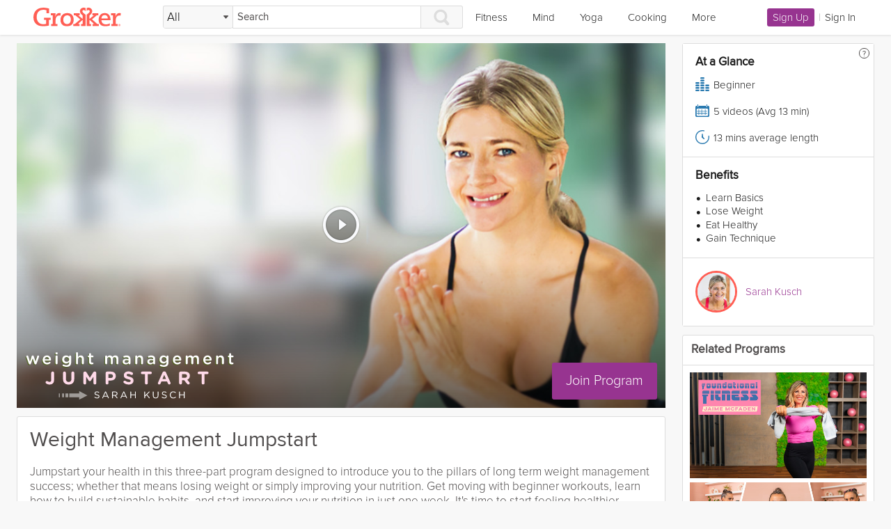

--- FILE ---
content_type: application/javascript
request_url: https://grokker-static.freetls.fastly.net/grokker_76324b14/js/external/jquery.sortable.min.js
body_size: 1336
content:
(function(e,t){if(typeof define==="function"&&define.amd){define(["jquery"],t)}else if(typeof exports==="object"){module.exports=t(require("jquery"))}else{e.sortable=t(e.jQuery)}})(this,function(l){"use strict";var h;var g;var c=l();var u=[];var n=function(e){e.off("dragstart.h5s");e.off("dragend.h5s");e.off("selectstart.h5s");e.off("dragover.h5s");e.off("dragenter.h5s");e.off("drop.h5s")};var i=function(e){e.off("dragover.h5s");e.off("dragenter.h5s");e.off("drop.h5s")};var v=function(e,t){e.dataTransfer.effectAllowed="move";e.dataTransfer.setData("text","");if(e.dataTransfer.setDragImage){e.dataTransfer.setDragImage(t.item,t.x,t.y)}};var r=function(e,t){if(!t.x){t.x=parseInt(e.pageX-t.draggedItem.offset().left)}if(!t.y){t.y=parseInt(e.pageY-t.draggedItem.offset().top)}return t};var o=function(e){return{item:e[0],draggedItem:e}};var p=function(e,t){var a=o(t);a=r(e,a);v(e,a)};var m=function(e,t){if(typeof e==="undefined"){return t}return e};var s=function(e){e.removeData("opts");e.removeData("connectWith");e.removeData("items");e.removeAttr("aria-dropeffect")};var d=function(e){e.removeAttr("aria-grabbed");e.removeAttr("draggable");e.removeAttr("role")};var b=function(e,t){if(e[0]===t[0]){return true}if(e.data("connectWith")!==undefined){return e.data("connectWith")===t.data("connectWith")}return false};var t=function(e){var t=e.data("opts")||{};var a=e.children(t.items);var r=t.handle?a.find(t.handle):a;i(e);s(e);r.off("mousedown.h5s");n(a);d(a)};var x=function(e){var t=e.data("opts");var a=e.children(t.items);var r=t.handle?a.find(t.handle):a;e.attr("aria-dropeffect","move");r.attr("draggable","true");var n=(document||window.document).createElement("span");if(typeof n.dragDrop==="function"&&!t.disableIEFix){r.on("mousedown.h5s",function(){if(a.index(this)!==-1){this.dragDrop()}else{l(this).parents(t.items)[0].dragDrop()}})}};var a=function(e){var t=e.data("opts");var a=e.children(t.items);var r=t.handle?a.find(t.handle):a;e.attr("aria-dropeffect","none");r.attr("draggable",false);r.off("mousedown.h5s")};var I=function(e){var t=e.data("opts");var a=e.children(t.items);var r=t.handle?a.find(t.handle):a;n(a);r.off("mousedown.h5s");i(e)};var C=function(e,d){var t=l(e);var f=String(d);d=l.extend({connectWith:false,placeholder:null,dragImage:null,disableIEFix:false,placeholderClass:"sortable-placeholder",draggingClass:"sortable-dragging",hoverClass:false},d);return t.each(function(){var n=l(this);if(/enable|disable|destroy/.test(f)){C[f](n);return}d=m(n.data("opts"),d);n.data("opts",d);I(n);var i=n.children(d.items);var t;var a;var e;var o=d.placeholder===null?l("<"+(/^ul|ol$/i.test(this.tagName)?"li":"div")+' class="'+d.placeholderClass+'"/>'):l(d.placeholder).addClass(d.placeholderClass);if(!n.attr("data-sortable-id")){var r=u.length;u[r]=n;n.attr("data-sortable-id",r);i.attr("data-item-sortable-id",r)}n.data("items",d.items);c=c.add(o);if(d.connectWith){n.data("connectWith",d.connectWith)}x(n);i.attr("role","option");i.attr("aria-grabbed","false");if(d.hoverClass){var s="sortable-over";if(typeof d.hoverClass==="string"){s=d.hoverClass}i.hover(function(){l(this).addClass(s)},function(){l(this).removeClass(s)})}i.on("dragstart.h5s",function(e){e.stopImmediatePropagation();if(d.dragImage){v(e.originalEvent,{item:d.dragImage,x:0,y:0});console.log("WARNING: dragImage option is deprecated"+" and will be removed in the future!")}else{p(e.originalEvent,l(this),d.dragImage)}h=l(this);h.addClass(d.draggingClass);h.attr("aria-grabbed","true");t=h.index();g=h.height();a=l(this).parent();h.parent().triggerHandler("sortstart",{item:h,placeholder:o,startparent:a})});i.on("dragend.h5s",function(){if(!h){return}h.removeClass(d.draggingClass);h.attr("aria-grabbed","false");h.show();c.detach();e=l(this).parent();h.parent().triggerHandler("sortstop",{item:h,startparent:a});if(t!==h.index()||a.get(0)!==e.get(0)){h.parent().triggerHandler("sortupdate",{item:h,index:e.children(e.data("items")).index(h),oldindex:i.index(h),elementIndex:h.index(),oldElementIndex:t,startparent:a,endparent:e})}h=null;g=null});l(this).add([o]).on("drop.h5s",function(e){if(!b(n,l(h).parent())){return}e.stopPropagation();c.filter(":visible").after(h);h.trigger("dragend.h5s");return false});i.add([this]).on("dragover.h5s dragenter.h5s",function(e){if(!b(n,l(h).parent())){return}e.preventDefault();e.originalEvent.dataTransfer.dropEffect="move";if(i.is(this)){var t=l(this).height();if(d.forcePlaceholderSize){o.height(g)}if(t>g){var a=t-g;var r=l(this).offset().top;if(o.index()<l(this).index()&&e.originalEvent.pageY<r+a){return false}if(o.index()>l(this).index()&&e.originalEvent.pageY>r+t-a){return false}}h.hide();if(o.index()<l(this).index()){l(this).after(o)}else{l(this).before(o)}c.not(o).detach()}else{if(!c.is(this)&&!l(this).children(d.items).length){c.detach();l(this).append(o)}}return false})})};C.destroy=function(e){t(e)};C.enable=function(e){x(e)};C.disable=function(e){a(e)};l.fn.sortable=function(e){return C(this,e)};return C});

--- FILE ---
content_type: image/svg+xml
request_url: https://grokker-pictures.freetls.fastly.net/5a/4f/svg_5a4fcfbbac26e326e6bb3d99_proc.svg
body_size: 20919
content:
<svg xmlns="http://www.w3.org/2000/svg" width="432" height="99" viewBox="0 0 432 99"><g fill="none" fill-rule="evenodd"><path fill="#49680C" d="M7.924 27.306c-1.02 0-1.87-.578-2.278-1.836L.818 11.802a3.415 3.415 0 0 1-.204-1.054c0-.986.782-1.904 2.006-1.904 1.02 0 1.7.68 2.006 1.632l3.468 10.88 3.502-10.88c.306-.952 1.054-1.632 2.108-1.632h.238c1.054 0 1.802.68 2.108 1.632l3.536 10.88 3.502-10.914c.272-.884.918-1.598 2.006-1.598 1.122 0 1.938.884 1.938 1.904 0 .306-.102.714-.17.918L21.966 25.47c-.442 1.258-1.292 1.836-2.278 1.836h-.136c-1.02 0-1.87-.578-2.244-1.768l-3.502-10.676-3.536 10.676c-.374 1.19-1.224 1.768-2.21 1.768h-.136zm30.568-10.54h9.214c-.272-2.652-1.836-4.726-4.556-4.726-2.516 0-4.284 1.938-4.658 4.726zm11.594 8.262c-1.632 1.462-3.672 2.38-6.46 2.38-5.202 0-9.214-3.774-9.214-9.316v-.068c0-5.134 3.638-9.35 8.772-9.35 5.712 0 8.534 4.692 8.534 8.84 0 1.156-.884 1.972-1.938 1.972H38.526c.442 2.924 2.516 4.556 5.168 4.556 1.734 0 3.094-.612 4.25-1.564.306-.238.578-.374 1.054-.374.918 0 1.632.714 1.632 1.666 0 .51-.238.952-.544 1.258zm10.78-20.604V4.22c0-1.224 1.02-2.006 2.346-2.006s2.346.782 2.346 2.006v.204c0 1.224-1.02 2.04-2.346 2.04s-2.346-.816-2.346-2.04zm.306 20.706V10.918c0-1.156.884-2.074 2.04-2.074a2.06 2.06 0 0 1 2.074 2.074V25.13c0 1.156-.918 2.04-2.074 2.04a2.024 2.024 0 0 1-2.04-2.04zm22.476 7.378c-2.516 0-4.76-.544-6.936-1.598-.714-.272-1.156-.85-1.156-1.632 0-.918.782-1.7 1.734-1.7.306 0 .544.068.748.17 1.632.918 3.434 1.428 5.508 1.428 3.672 0 5.678-1.904 5.678-5.508v-1.394c-1.496 1.938-3.366 3.298-6.324 3.298-4.216 0-8.16-3.128-8.16-8.398v-.068c0-5.304 3.978-8.432 8.16-8.432 3.026 0 4.896 1.394 6.29 3.06v-.85c0-1.122.918-2.04 2.04-2.04a2.06 2.06 0 0 1 2.074 2.074v12.41c0 3.026-.782 5.27-2.278 6.766-1.632 1.632-4.148 2.414-7.378 2.414zm.34-10.438c2.856 0 5.27-2.006 5.27-4.93v-.068c0-2.924-2.414-4.93-5.27-4.93-2.856 0-5.1 1.972-5.1 4.93v.068c0 2.924 2.278 4.93 5.1 4.93zm19.484 3.06V4.05c0-1.122.884-2.04 2.04-2.04 1.156 0 2.074.918 2.074 2.04v7.752c1.156-1.666 2.822-3.128 5.61-3.128 4.046 0 6.392 2.72 6.392 6.868v9.588c0 1.156-.884 2.04-2.04 2.04-1.156 0-2.074-.884-2.074-2.04V16.8c0-2.788-1.394-4.386-3.842-4.386-2.38 0-4.046 1.666-4.046 4.454v8.262c0 1.156-.918 2.04-2.074 2.04a2.024 2.024 0 0 1-2.04-2.04zm32.098 2.176c-3.026 0-5.168-1.326-5.168-5.27v-9.452h-.68a1.756 1.756 0 0 1-1.768-1.768c0-.986.782-1.768 1.768-1.768h.68v-3.06c0-1.122.918-2.04 2.074-2.04 1.122 0 2.04.918 2.04 2.04v3.06h3.23c.986 0 1.802.782 1.802 1.768s-.816 1.768-1.802 1.768h-3.23v8.806c0 1.598.816 2.244 2.21 2.244.476 0 .884-.102 1.02-.102.918 0 1.734.748 1.734 1.7 0 .748-.51 1.36-1.088 1.598a8.184 8.184 0 0 1-2.822.476zm28.156-2.176V10.918c0-1.156.884-2.074 2.04-2.074a2.06 2.06 0 0 1 2.074 2.074v.85c1.156-1.598 2.72-3.094 5.474-3.094 2.584 0 4.42 1.258 5.372 3.162 1.428-1.904 3.332-3.162 6.052-3.162 3.91 0 6.29 2.482 6.29 6.868v9.588c0 1.156-.884 2.04-2.04 2.04-1.156 0-2.074-.884-2.074-2.04V16.8c0-2.856-1.326-4.386-3.638-4.386-2.244 0-3.842 1.564-3.842 4.454v8.262c0 1.156-.918 2.04-2.04 2.04-1.156 0-2.074-.884-2.074-2.04v-8.364c0-2.788-1.36-4.352-3.638-4.352-2.278 0-3.842 1.7-3.842 4.454v8.262c0 1.156-.918 2.04-2.074 2.04a2.024 2.024 0 0 1-2.04-2.04zm42.468 2.244c-3.366 0-6.358-1.938-6.358-5.542v-.068c0-3.876 3.026-5.78 7.412-5.78 2.006 0 3.434.306 4.828.748v-.442c0-2.55-1.564-3.91-4.454-3.91-1.564 0-2.856.272-3.978.714a2.31 2.31 0 0 1-.646.102c-.952 0-1.734-.748-1.734-1.7 0-.748.51-1.394 1.122-1.632 1.7-.646 3.434-1.054 5.78-1.054 2.686 0 4.692.714 5.95 2.006 1.326 1.292 1.938 3.196 1.938 5.542v8.84c0 1.122-.884 1.972-2.006 1.972-1.19 0-2.006-.816-2.006-1.734v-.68c-1.224 1.462-3.094 2.618-5.848 2.618zm1.156-2.992c2.72 0 4.794-1.564 4.794-3.842v-1.224c-1.054-.408-2.448-.714-4.08-.714-2.652 0-4.216 1.122-4.216 2.992v.068c0 1.734 1.53 2.72 3.502 2.72zm18.634.748V10.918c0-1.156.884-2.074 2.04-2.074a2.06 2.06 0 0 1 2.074 2.074v.884c1.156-1.666 2.822-3.128 5.61-3.128 4.046 0 6.392 2.72 6.392 6.868v9.588c0 1.156-.884 2.04-2.04 2.04-1.156 0-2.074-.884-2.074-2.04V16.8c0-2.788-1.394-4.386-3.842-4.386-2.38 0-4.046 1.666-4.046 4.454v8.262c0 1.156-.918 2.04-2.074 2.04a2.024 2.024 0 0 1-2.04-2.04zm31.248 2.244c-3.366 0-6.358-1.938-6.358-5.542v-.068c0-3.876 3.026-5.78 7.412-5.78 2.006 0 3.434.306 4.828.748v-.442c0-2.55-1.564-3.91-4.454-3.91-1.564 0-2.856.272-3.978.714a2.31 2.31 0 0 1-.646.102c-.952 0-1.734-.748-1.734-1.7 0-.748.51-1.394 1.122-1.632 1.7-.646 3.434-1.054 5.78-1.054 2.686 0 4.692.714 5.95 2.006 1.326 1.292 1.938 3.196 1.938 5.542v8.84c0 1.122-.884 1.972-2.006 1.972-1.19 0-2.006-.816-2.006-1.734v-.68c-1.224 1.462-3.094 2.618-5.848 2.618zm1.156-2.992c2.72 0 4.794-1.564 4.794-3.842v-1.224c-1.054-.408-2.448-.714-4.08-.714-2.652 0-4.216 1.122-4.216 2.992v.068c0 1.734 1.53 2.72 3.502 2.72zm26.624 8.126c-2.516 0-4.76-.544-6.936-1.598-.714-.272-1.156-.85-1.156-1.632 0-.918.782-1.7 1.734-1.7.306 0 .544.068.748.17 1.632.918 3.434 1.428 5.508 1.428 3.672 0 5.678-1.904 5.678-5.508v-1.394c-1.496 1.938-3.366 3.298-6.324 3.298-4.216 0-8.16-3.128-8.16-8.398v-.068c0-5.304 3.978-8.432 8.16-8.432 3.026 0 4.896 1.394 6.29 3.06v-.85c0-1.122.918-2.04 2.04-2.04a2.06 2.06 0 0 1 2.074 2.074v12.41c0 3.026-.782 5.27-2.278 6.766-1.632 1.632-4.148 2.414-7.378 2.414zm.34-10.438c2.856 0 5.27-2.006 5.27-4.93v-.068c0-2.924-2.414-4.93-5.27-4.93-2.856 0-5.1 1.972-5.1 4.93v.068c0 2.924 2.278 4.93 5.1 4.93zm22.578-5.304h9.214c-.272-2.652-1.836-4.726-4.556-4.726-2.516 0-4.284 1.938-4.658 4.726zm11.594 8.262c-1.632 1.462-3.672 2.38-6.46 2.38-5.202 0-9.214-3.774-9.214-9.316v-.068c0-5.134 3.638-9.35 8.772-9.35 5.712 0 8.534 4.692 8.534 8.84 0 1.156-.884 1.972-1.938 1.972h-11.254c.442 2.924 2.516 4.556 5.168 4.556 1.734 0 3.094-.612 4.25-1.564.306-.238.578-.374 1.054-.374.918 0 1.632.714 1.632 1.666 0 .51-.238.952-.544 1.258zm10.848.102V10.918c0-1.156.884-2.074 2.04-2.074a2.06 2.06 0 0 1 2.074 2.074v.85c1.156-1.598 2.72-3.094 5.474-3.094 2.584 0 4.42 1.258 5.372 3.162 1.428-1.904 3.332-3.162 6.052-3.162 3.91 0 6.29 2.482 6.29 6.868v9.588c0 1.156-.884 2.04-2.04 2.04-1.156 0-2.074-.884-2.074-2.04V16.8c0-2.856-1.326-4.386-3.638-4.386-2.244 0-3.842 1.564-3.842 4.454v8.262c0 1.156-.918 2.04-2.04 2.04-1.156 0-2.074-.884-2.074-2.04v-8.364c0-2.788-1.36-4.352-3.638-4.352-2.278 0-3.842 1.7-3.842 4.454v8.262c0 1.156-.918 2.04-2.074 2.04a2.024 2.024 0 0 1-2.04-2.04zm40.394-8.364h9.214c-.272-2.652-1.836-4.726-4.556-4.726-2.516 0-4.284 1.938-4.658 4.726zm11.594 8.262c-1.632 1.462-3.672 2.38-6.46 2.38-5.202 0-9.214-3.774-9.214-9.316v-.068c0-5.134 3.638-9.35 8.772-9.35 5.712 0 8.534 4.692 8.534 8.84 0 1.156-.884 1.972-1.938 1.972H370.8c.442 2.924 2.516 4.556 5.168 4.556 1.734 0 3.094-.612 4.25-1.564.306-.238.578-.374 1.054-.374.918 0 1.632.714 1.632 1.666 0 .51-.238.952-.544 1.258zm10.848.102V10.918c0-1.156.884-2.074 2.04-2.074a2.06 2.06 0 0 1 2.074 2.074v.884c1.156-1.666 2.822-3.128 5.61-3.128 4.046 0 6.392 2.72 6.392 6.868v9.588c0 1.156-.884 2.04-2.04 2.04-1.156 0-2.074-.884-2.074-2.04V16.8c0-2.788-1.394-4.386-3.842-4.386-2.38 0-4.046 1.666-4.046 4.454v8.262c0 1.156-.918 2.04-2.074 2.04a2.024 2.024 0 0 1-2.04-2.04zm32.098 2.176c-3.026 0-5.168-1.326-5.168-5.27v-9.452h-.68a1.756 1.756 0 0 1-1.768-1.768c0-.986.782-1.768 1.768-1.768h.68v-3.06c0-1.122.918-2.04 2.074-2.04 1.122 0 2.04.918 2.04 2.04v3.06h3.23c.986 0 1.802.782 1.802 1.768s-.816 1.768-1.802 1.768h-3.23v8.806c0 1.598.816 2.244 2.21 2.244.476 0 .884-.102 1.02-.102.918 0 1.734.748 1.734 1.7 0 .748-.51 1.36-1.088 1.598a8.184 8.184 0 0 1-2.822.476z" opacity=".534"/><path fill="#FFF" d="M9.924 25.306c-1.02 0-1.87-.578-2.278-1.836L2.818 9.802a3.415 3.415 0 0 1-.204-1.054c0-.986.782-1.904 2.006-1.904 1.02 0 1.7.68 2.006 1.632l3.468 10.88 3.502-10.88c.306-.952 1.054-1.632 2.108-1.632h.238c1.054 0 1.802.68 2.108 1.632l3.536 10.88 3.502-10.914c.272-.884.918-1.598 2.006-1.598 1.122 0 1.938.884 1.938 1.904 0 .306-.102.714-.17.918L23.966 23.47c-.442 1.258-1.292 1.836-2.278 1.836h-.136c-1.02 0-1.87-.578-2.244-1.768l-3.502-10.676-3.536 10.676c-.374 1.19-1.224 1.768-2.21 1.768h-.136zm30.568-10.54h9.214c-.272-2.652-1.836-4.726-4.556-4.726-2.516 0-4.284 1.938-4.658 4.726zm11.594 8.262c-1.632 1.462-3.672 2.38-6.46 2.38-5.202 0-9.214-3.774-9.214-9.316v-.068c0-5.134 3.638-9.35 8.772-9.35 5.712 0 8.534 4.692 8.534 8.84 0 1.156-.884 1.972-1.938 1.972H40.526c.442 2.924 2.516 4.556 5.168 4.556 1.734 0 3.094-.612 4.25-1.564.306-.238.578-.374 1.054-.374.918 0 1.632.714 1.632 1.666 0 .51-.238.952-.544 1.258zm10.78-20.604V2.22c0-1.224 1.02-2.006 2.346-2.006s2.346.782 2.346 2.006v.204c0 1.224-1.02 2.04-2.346 2.04s-2.346-.816-2.346-2.04zm.306 20.706V8.918c0-1.156.884-2.074 2.04-2.074a2.06 2.06 0 0 1 2.074 2.074V23.13c0 1.156-.918 2.04-2.074 2.04a2.024 2.024 0 0 1-2.04-2.04zm22.476 7.378c-2.516 0-4.76-.544-6.936-1.598-.714-.272-1.156-.85-1.156-1.632 0-.918.782-1.7 1.734-1.7.306 0 .544.068.748.17 1.632.918 3.434 1.428 5.508 1.428 3.672 0 5.678-1.904 5.678-5.508v-1.394c-1.496 1.938-3.366 3.298-6.324 3.298-4.216 0-8.16-3.128-8.16-8.398v-.068c0-5.304 3.978-8.432 8.16-8.432 3.026 0 4.896 1.394 6.29 3.06v-.85c0-1.122.918-2.04 2.04-2.04a2.06 2.06 0 0 1 2.074 2.074v12.41c0 3.026-.782 5.27-2.278 6.766-1.632 1.632-4.148 2.414-7.378 2.414zm.34-10.438c2.856 0 5.27-2.006 5.27-4.93v-.068c0-2.924-2.414-4.93-5.27-4.93-2.856 0-5.1 1.972-5.1 4.93v.068c0 2.924 2.278 4.93 5.1 4.93zm19.484 3.06V2.05c0-1.122.884-2.04 2.04-2.04 1.156 0 2.074.918 2.074 2.04v7.752c1.156-1.666 2.822-3.128 5.61-3.128 4.046 0 6.392 2.72 6.392 6.868v9.588c0 1.156-.884 2.04-2.04 2.04-1.156 0-2.074-.884-2.074-2.04V14.8c0-2.788-1.394-4.386-3.842-4.386-2.38 0-4.046 1.666-4.046 4.454v8.262c0 1.156-.918 2.04-2.074 2.04a2.024 2.024 0 0 1-2.04-2.04zm32.098 2.176c-3.026 0-5.168-1.326-5.168-5.27v-9.452h-.68a1.756 1.756 0 0 1-1.768-1.768c0-.986.782-1.768 1.768-1.768h.68v-3.06c0-1.122.918-2.04 2.074-2.04 1.122 0 2.04.918 2.04 2.04v3.06h3.23c.986 0 1.802.782 1.802 1.768s-.816 1.768-1.802 1.768h-3.23v8.806c0 1.598.816 2.244 2.21 2.244.476 0 .884-.102 1.02-.102.918 0 1.734.748 1.734 1.7 0 .748-.51 1.36-1.088 1.598a8.184 8.184 0 0 1-2.822.476zm28.156-2.176V8.918c0-1.156.884-2.074 2.04-2.074a2.06 2.06 0 0 1 2.074 2.074v.85c1.156-1.598 2.72-3.094 5.474-3.094 2.584 0 4.42 1.258 5.372 3.162 1.428-1.904 3.332-3.162 6.052-3.162 3.91 0 6.29 2.482 6.29 6.868v9.588c0 1.156-.884 2.04-2.04 2.04-1.156 0-2.074-.884-2.074-2.04V14.8c0-2.856-1.326-4.386-3.638-4.386-2.244 0-3.842 1.564-3.842 4.454v8.262c0 1.156-.918 2.04-2.04 2.04-1.156 0-2.074-.884-2.074-2.04v-8.364c0-2.788-1.36-4.352-3.638-4.352-2.278 0-3.842 1.7-3.842 4.454v8.262c0 1.156-.918 2.04-2.074 2.04a2.024 2.024 0 0 1-2.04-2.04zm42.468 2.244c-3.366 0-6.358-1.938-6.358-5.542v-.068c0-3.876 3.026-5.78 7.412-5.78 2.006 0 3.434.306 4.828.748v-.442c0-2.55-1.564-3.91-4.454-3.91-1.564 0-2.856.272-3.978.714a2.31 2.31 0 0 1-.646.102c-.952 0-1.734-.748-1.734-1.7 0-.748.51-1.394 1.122-1.632 1.7-.646 3.434-1.054 5.78-1.054 2.686 0 4.692.714 5.95 2.006 1.326 1.292 1.938 3.196 1.938 5.542v8.84c0 1.122-.884 1.972-2.006 1.972-1.19 0-2.006-.816-2.006-1.734v-.68c-1.224 1.462-3.094 2.618-5.848 2.618zm1.156-2.992c2.72 0 4.794-1.564 4.794-3.842v-1.224c-1.054-.408-2.448-.714-4.08-.714-2.652 0-4.216 1.122-4.216 2.992v.068c0 1.734 1.53 2.72 3.502 2.72zm18.634.748V8.918c0-1.156.884-2.074 2.04-2.074a2.06 2.06 0 0 1 2.074 2.074v.884c1.156-1.666 2.822-3.128 5.61-3.128 4.046 0 6.392 2.72 6.392 6.868v9.588c0 1.156-.884 2.04-2.04 2.04-1.156 0-2.074-.884-2.074-2.04V14.8c0-2.788-1.394-4.386-3.842-4.386-2.38 0-4.046 1.666-4.046 4.454v8.262c0 1.156-.918 2.04-2.074 2.04a2.024 2.024 0 0 1-2.04-2.04zm31.248 2.244c-3.366 0-6.358-1.938-6.358-5.542v-.068c0-3.876 3.026-5.78 7.412-5.78 2.006 0 3.434.306 4.828.748v-.442c0-2.55-1.564-3.91-4.454-3.91-1.564 0-2.856.272-3.978.714a2.31 2.31 0 0 1-.646.102c-.952 0-1.734-.748-1.734-1.7 0-.748.51-1.394 1.122-1.632 1.7-.646 3.434-1.054 5.78-1.054 2.686 0 4.692.714 5.95 2.006 1.326 1.292 1.938 3.196 1.938 5.542v8.84c0 1.122-.884 1.972-2.006 1.972-1.19 0-2.006-.816-2.006-1.734v-.68c-1.224 1.462-3.094 2.618-5.848 2.618zm1.156-2.992c2.72 0 4.794-1.564 4.794-3.842v-1.224c-1.054-.408-2.448-.714-4.08-.714-2.652 0-4.216 1.122-4.216 2.992v.068c0 1.734 1.53 2.72 3.502 2.72zm26.624 8.126c-2.516 0-4.76-.544-6.936-1.598-.714-.272-1.156-.85-1.156-1.632 0-.918.782-1.7 1.734-1.7.306 0 .544.068.748.17 1.632.918 3.434 1.428 5.508 1.428 3.672 0 5.678-1.904 5.678-5.508v-1.394c-1.496 1.938-3.366 3.298-6.324 3.298-4.216 0-8.16-3.128-8.16-8.398v-.068c0-5.304 3.978-8.432 8.16-8.432 3.026 0 4.896 1.394 6.29 3.06v-.85c0-1.122.918-2.04 2.04-2.04a2.06 2.06 0 0 1 2.074 2.074v12.41c0 3.026-.782 5.27-2.278 6.766-1.632 1.632-4.148 2.414-7.378 2.414zm.34-10.438c2.856 0 5.27-2.006 5.27-4.93v-.068c0-2.924-2.414-4.93-5.27-4.93-2.856 0-5.1 1.972-5.1 4.93v.068c0 2.924 2.278 4.93 5.1 4.93zm22.578-5.304h9.214c-.272-2.652-1.836-4.726-4.556-4.726-2.516 0-4.284 1.938-4.658 4.726zm11.594 8.262c-1.632 1.462-3.672 2.38-6.46 2.38-5.202 0-9.214-3.774-9.214-9.316v-.068c0-5.134 3.638-9.35 8.772-9.35 5.712 0 8.534 4.692 8.534 8.84 0 1.156-.884 1.972-1.938 1.972h-11.254c.442 2.924 2.516 4.556 5.168 4.556 1.734 0 3.094-.612 4.25-1.564.306-.238.578-.374 1.054-.374.918 0 1.632.714 1.632 1.666 0 .51-.238.952-.544 1.258zm10.848.102V8.918c0-1.156.884-2.074 2.04-2.074a2.06 2.06 0 0 1 2.074 2.074v.85c1.156-1.598 2.72-3.094 5.474-3.094 2.584 0 4.42 1.258 5.372 3.162 1.428-1.904 3.332-3.162 6.052-3.162 3.91 0 6.29 2.482 6.29 6.868v9.588c0 1.156-.884 2.04-2.04 2.04-1.156 0-2.074-.884-2.074-2.04V14.8c0-2.856-1.326-4.386-3.638-4.386-2.244 0-3.842 1.564-3.842 4.454v8.262c0 1.156-.918 2.04-2.04 2.04-1.156 0-2.074-.884-2.074-2.04v-8.364c0-2.788-1.36-4.352-3.638-4.352-2.278 0-3.842 1.7-3.842 4.454v8.262c0 1.156-.918 2.04-2.074 2.04a2.024 2.024 0 0 1-2.04-2.04zm40.394-8.364h9.214c-.272-2.652-1.836-4.726-4.556-4.726-2.516 0-4.284 1.938-4.658 4.726zm11.594 8.262c-1.632 1.462-3.672 2.38-6.46 2.38-5.202 0-9.214-3.774-9.214-9.316v-.068c0-5.134 3.638-9.35 8.772-9.35 5.712 0 8.534 4.692 8.534 8.84 0 1.156-.884 1.972-1.938 1.972H372.8c.442 2.924 2.516 4.556 5.168 4.556 1.734 0 3.094-.612 4.25-1.564.306-.238.578-.374 1.054-.374.918 0 1.632.714 1.632 1.666 0 .51-.238.952-.544 1.258zm10.848.102V8.918c0-1.156.884-2.074 2.04-2.074a2.06 2.06 0 0 1 2.074 2.074v.884c1.156-1.666 2.822-3.128 5.61-3.128 4.046 0 6.392 2.72 6.392 6.868v9.588c0 1.156-.884 2.04-2.04 2.04-1.156 0-2.074-.884-2.074-2.04V14.8c0-2.788-1.394-4.386-3.842-4.386-2.38 0-4.046 1.666-4.046 4.454v8.262c0 1.156-.918 2.04-2.074 2.04a2.024 2.024 0 0 1-2.04-2.04zm32.098 2.176c-3.026 0-5.168-1.326-5.168-5.27v-9.452h-.68a1.756 1.756 0 0 1-1.768-1.768c0-.986.782-1.768 1.768-1.768h.68v-3.06c0-1.122.918-2.04 2.074-2.04 1.122 0 2.04.918 2.04 2.04v3.06h3.23c.986 0 1.802.782 1.802 1.768s-.816 1.768-1.802 1.768h-3.23v8.806c0 1.598.816 2.244 2.21 2.244.476 0 .884-.102 1.02-.102.918 0 1.734.748 1.734 1.7 0 .748-.51 1.36-1.088 1.598a8.184 8.184 0 0 1-2.822.476z"/><path fill="#FFDAE9" d="M50.605 67.38c-3.04 0-5.358-1.026-7.03-2.318-.608-.456-1.102-1.33-1.102-2.242 0-1.558 1.216-2.812 2.774-2.812.722 0 1.178.19 1.748.608 1.178.874 2.204 1.33 3.534 1.33 2.28 0 3.648-1.33 3.648-4.408v-14.44a2.903 2.903 0 0 1 2.926-2.926 2.903 2.903 0 0 1 2.926 2.926v14.706c0 3.154-.912 5.51-2.508 7.106-1.634 1.634-4.028 2.47-6.916 2.47zm39.486.038c-7.144 0-11.514-3.99-11.514-11.818V43.098a2.903 2.903 0 0 1 2.926-2.926 2.903 2.903 0 0 1 2.926 2.926v12.35c0 4.332 2.166 6.574 5.738 6.574 3.572 0 5.738-2.166 5.738-6.384v-12.54a2.903 2.903 0 0 1 2.926-2.926 2.903 2.903 0 0 1 2.926 2.926V55.41c0 8.056-4.522 12.008-11.666 12.008zm30.632-3.04V43.174a2.903 2.903 0 0 1 2.926-2.926h.646c1.254 0 2.128.646 2.66 1.52l7.068 11.514 7.106-11.552c.608-.988 1.444-1.482 2.622-1.482h.646a2.903 2.903 0 0 1 2.926 2.926v21.128a2.903 2.903 0 0 1-2.926 2.926c-1.596 0-2.888-1.33-2.888-2.926V51.04l-5.13 7.904c-.608.912-1.368 1.482-2.432 1.482-1.064 0-1.824-.57-2.432-1.482l-5.054-7.79v13.224c0 1.596-1.292 2.85-2.888 2.85a2.822 2.822 0 0 1-2.85-2.85zm45.984-.076V43.326a2.903 2.903 0 0 1 2.926-2.926h7.942c6.346 0 10.184 3.762 10.184 9.196v.076c0 6.156-4.788 9.348-10.754 9.348h-4.446v5.282a2.903 2.903 0 0 1-2.926 2.926 2.903 2.903 0 0 1-2.926-2.926zm5.852-10.488h4.636c2.926 0 4.636-1.748 4.636-4.028v-.076c0-2.622-1.824-4.028-4.75-4.028h-4.522v8.132zm41.994 13.566c-3.496 0-7.03-1.064-9.994-3.192-.646-.456-1.102-1.292-1.102-2.204 0-1.52 1.216-2.698 2.736-2.698.76 0 1.292.266 1.672.532 2.014 1.482 4.218 2.394 6.802 2.394 2.394 0 3.838-.95 3.838-2.508v-.076c0-1.482-.912-2.242-5.358-3.382-5.358-1.368-8.816-2.85-8.816-8.132v-.076c0-4.826 3.876-8.018 9.31-8.018 3.23 0 6.042.836 8.436 2.356a2.666 2.666 0 0 1 1.292 2.318c0 1.52-1.216 2.698-2.736 2.698-.57 0-1.026-.152-1.482-.418-1.938-1.14-3.762-1.786-5.586-1.786-2.242 0-3.42 1.026-3.42 2.318v.076c0 1.748 1.14 2.318 5.738 3.496 5.396 1.406 8.436 3.344 8.436 7.98v.076c0 5.282-4.028 8.246-9.766 8.246zm33.482-3.078V45.796h-5.624a2.708 2.708 0 0 1-2.698-2.698 2.708 2.708 0 0 1 2.698-2.698h17.1a2.708 2.708 0 0 1 2.698 2.698 2.708 2.708 0 0 1-2.698 2.698h-5.624v18.506a2.903 2.903 0 0 1-2.926 2.926 2.903 2.903 0 0 1-2.926-2.926zm26.756.19c0-.418.152-.836.342-1.254l9.272-20.938c.646-1.444 1.824-2.318 3.42-2.318h.342c1.596 0 2.736.874 3.382 2.318l9.272 20.938c.19.418.304.798.304 1.178 0 1.558-1.216 2.812-2.774 2.812-1.368 0-2.28-.798-2.812-2.014l-1.786-4.18h-11.704l-1.862 4.37c-.494 1.14-1.482 1.824-2.698 1.824-1.52 0-2.698-1.216-2.698-2.736zm9.424-8.626h7.372l-3.686-8.778-3.686 8.778zm34.508 8.436V43.326a2.903 2.903 0 0 1 2.926-2.926h9.234c3.382 0 6.004.95 7.752 2.698 1.482 1.482 2.28 3.572 2.28 6.08v.076c0 4.18-2.09 6.764-5.32 8.094l4.066 4.94c.57.722.95 1.33.95 2.242 0 1.634-1.368 2.698-2.774 2.698-1.33 0-2.204-.646-2.888-1.52l-5.7-7.22h-4.674v5.814a2.903 2.903 0 0 1-2.926 2.926 2.903 2.903 0 0 1-2.926-2.926zm5.852-10.982h5.928c2.85 0 4.484-1.52 4.484-3.762v-.076c0-2.508-1.748-3.8-4.598-3.8h-5.814v7.638zm40.816 10.982V45.796h-5.624a2.708 2.708 0 0 1-2.698-2.698 2.708 2.708 0 0 1 2.698-2.698h17.1a2.708 2.708 0 0 1 2.698 2.698 2.708 2.708 0 0 1-2.698 2.698h-5.624v18.506a2.903 2.903 0 0 1-2.926 2.926 2.903 2.903 0 0 1-2.926-2.926z"/><path fill="#FFF" fill-rule="nonzero" d="M71.942 94.051H70V85.95h1.942v8.102zm8.7 0h-3.869V85.95h3.868v8.102zm8.731 0H83.53V85.95h5.843v8.102zM129 89.991L111.835 99v-4.932h-20.22v-8.102h20.236V81L129 89.992z" opacity=".5"/><path fill="#FFF" d="M149.045 96.2c-2.04 0-3.74-.64-5.3-1.88a.711.711 0 0 1-.3-.6c0-.44.34-.78.76-.78.2 0 .38.08.48.18 1.32 1.12 2.64 1.66 4.42 1.66 1.88 0 3.12-1 3.12-2.38v-.04c0-1.3-.7-2.04-3.64-2.66-3.22-.7-4.7-1.74-4.7-4.04v-.04c0-2.2 1.94-3.82 4.6-3.82 1.84 0 3.18.46 4.46 1.38.16.12.34.34.34.64 0 .42-.34.76-.76.76-.18 0-.32-.04-.46-.14-1.18-.86-2.32-1.22-3.62-1.22-1.82 0-2.98 1-2.98 2.26v.04c0 1.32.72 2.06 3.8 2.72 3.12.68 4.56 1.82 4.56 3.96v.04c0 2.4-2 3.96-4.78 3.96zm10.61-.82c0-.12.02-.26.1-.42l5.68-12.42c.2-.44.5-.7 1-.7h.08c.48 0 .8.26.98.7l5.68 12.4c.06.14.1.28.1.4 0 .42-.34.76-.76.76-.38 0-.64-.26-.78-.58l-1.46-3.22h-7.68l-1.46 3.26c-.14.34-.4.54-.76.54-.4 0-.72-.32-.72-.72zm3.56-4.52h6.44l-3.22-7.16-3.22 7.16zm16.89 4.44V82.8c0-.44.36-.8.78-.8h5.24c1.72 0 3.1.52 3.98 1.4.68.68 1.08 1.66 1.08 2.76v.04c0 2.3-1.56 3.64-3.74 4.06l3.48 4.48c.16.18.26.36.26.58 0 .42-.4.78-.8.78-.32 0-.56-.18-.74-.42l-3.94-5.12h-4.02v4.74c0 .44-.36.8-.8.8-.42 0-.78-.36-.78-.8zm1.58-6.16h4.3c2.1 0 3.6-1.08 3.6-2.88v-.04c0-1.72-1.32-2.76-3.58-2.76h-4.32v5.68zm15.73 6.24c0-.12.02-.26.1-.42l5.68-12.42c.2-.44.5-.7 1-.7h.08c.48 0 .8.26.98.7l5.68 12.4c.06.14.1.28.1.4 0 .42-.34.76-.76.76-.38 0-.64-.26-.78-.58l-1.46-3.22h-7.68l-1.46 3.26c-.14.34-.4.54-.76.54-.4 0-.72-.32-.72-.72zm3.56-4.52h6.44l-3.22-7.16-3.22 7.16zm16.89 4.44V82.7c0-.44.36-.8.78-.8.44 0 .8.36.8.8v5.52h8.08V82.7c0-.44.36-.8.8-.8.42 0 .78.36.78.8v12.6c0 .44-.36.8-.78.8-.44 0-.8-.36-.8-.8v-5.6h-8.08v5.6c0 .44-.36.8-.8.8-.42 0-.78-.36-.78-.8zm28.82 0V82.7c0-.44.36-.8.78-.8.44 0 .8.36.8.8v7.66l7.98-8.18c.18-.16.36-.28.62-.28.42 0 .76.38.76.78 0 .22-.1.4-.26.56l-4.96 4.92 5.32 6.56c.14.18.22.34.22.58 0 .42-.36.8-.8.8-.3 0-.5-.16-.64-.36l-5.22-6.5-3.02 3.02v3.04c0 .44-.36.8-.8.8-.42 0-.78-.36-.78-.8zm23.45.92c-3.46 0-5.82-2.12-5.82-6.08V82.7c0-.44.36-.8.78-.8.44 0 .8.36.8.8v7.34c0 3.02 1.62 4.72 4.28 4.72 2.58 0 4.22-1.56 4.22-4.62V82.7c0-.44.36-.8.8-.8.42 0 .78.36.78.8v7.32c0 4.08-2.34 6.2-5.84 6.2zm18.19-.02c-2.04 0-3.74-.64-5.3-1.88a.711.711 0 0 1-.3-.6c0-.44.34-.78.76-.78.2 0 .38.08.48.18 1.32 1.12 2.64 1.66 4.42 1.66 1.88 0 3.12-1 3.12-2.38v-.04c0-1.3-.7-2.04-3.64-2.66-3.22-.7-4.7-1.74-4.7-4.04v-.04c0-2.2 1.94-3.82 4.6-3.82 1.84 0 3.18.46 4.46 1.38.16.12.34.34.34.64 0 .42-.34.76-.76.76-.18 0-.32-.04-.46-.14-1.18-.86-2.32-1.22-3.62-1.22-1.82 0-2.98 1-2.98 2.26v.04c0 1.32.72 2.06 3.8 2.72 3.12.68 4.56 1.82 4.56 3.96v.04c0 2.4-2 3.96-4.78 3.96zm18.21.04c-4.04 0-7.02-3.18-7.02-7.2V89c0-3.96 2.96-7.24 7.08-7.24 2.26 0 3.7.74 5 1.82.16.14.32.36.32.64 0 .42-.38.78-.8.78-.22 0-.4-.1-.52-.18-1.08-.96-2.3-1.6-4.02-1.6-3.1 0-5.42 2.52-5.42 5.74V89c0 3.24 2.34 5.78 5.42 5.78 1.74 0 2.96-.6 4.16-1.7.12-.12.3-.22.5-.22.4 0 .76.36.76.76 0 .24-.12.44-.26.56-1.38 1.26-2.9 2.06-5.2 2.06zm12.17-.94V82.7c0-.44.36-.8.78-.8.44 0 .8.36.8.8v5.52h8.08V82.7c0-.44.36-.8.8-.8.42 0 .78.36.78.8v12.6c0 .44-.36.8-.78.8-.44 0-.8-.36-.8-.8v-5.6h-8.08v5.6c0 .44-.36.8-.8.8-.42 0-.78-.36-.78-.8z"/></g></svg>